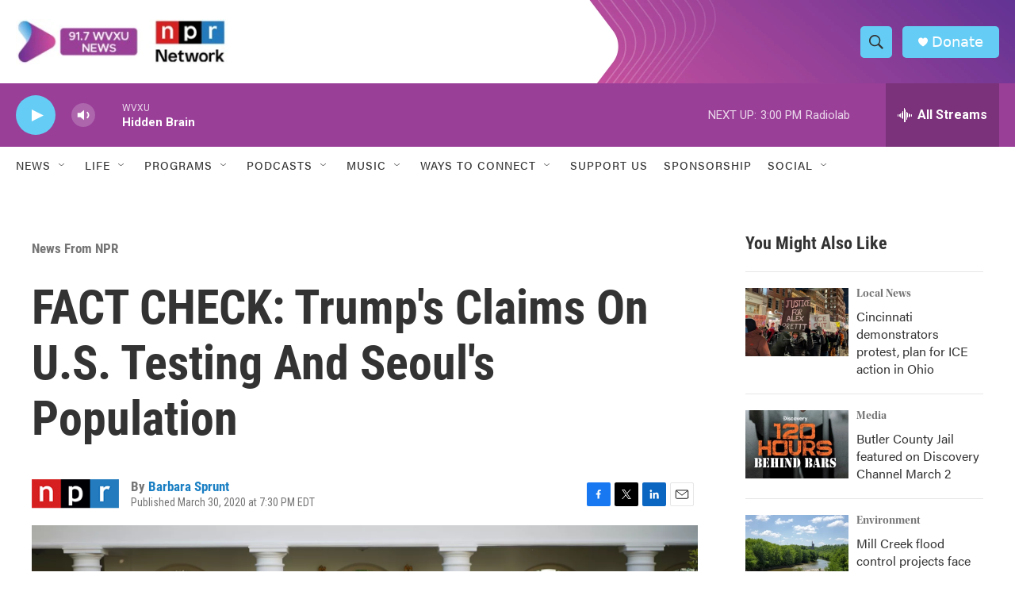

--- FILE ---
content_type: text/html; charset=utf-8
request_url: https://www.google.com/recaptcha/api2/aframe
body_size: 137
content:
<!DOCTYPE HTML><html><head><meta http-equiv="content-type" content="text/html; charset=UTF-8"></head><body><script nonce="vPvmH8b-Q7ThY86kzqSnGA">/** Anti-fraud and anti-abuse applications only. See google.com/recaptcha */ try{var clients={'sodar':'https://pagead2.googlesyndication.com/pagead/sodar?'};window.addEventListener("message",function(a){try{if(a.source===window.parent){var b=JSON.parse(a.data);var c=clients[b['id']];if(c){var d=document.createElement('img');d.src=c+b['params']+'&rc='+(localStorage.getItem("rc::a")?sessionStorage.getItem("rc::b"):"");window.document.body.appendChild(d);sessionStorage.setItem("rc::e",parseInt(sessionStorage.getItem("rc::e")||0)+1);localStorage.setItem("rc::h",'1769889538504');}}}catch(b){}});window.parent.postMessage("_grecaptcha_ready", "*");}catch(b){}</script></body></html>